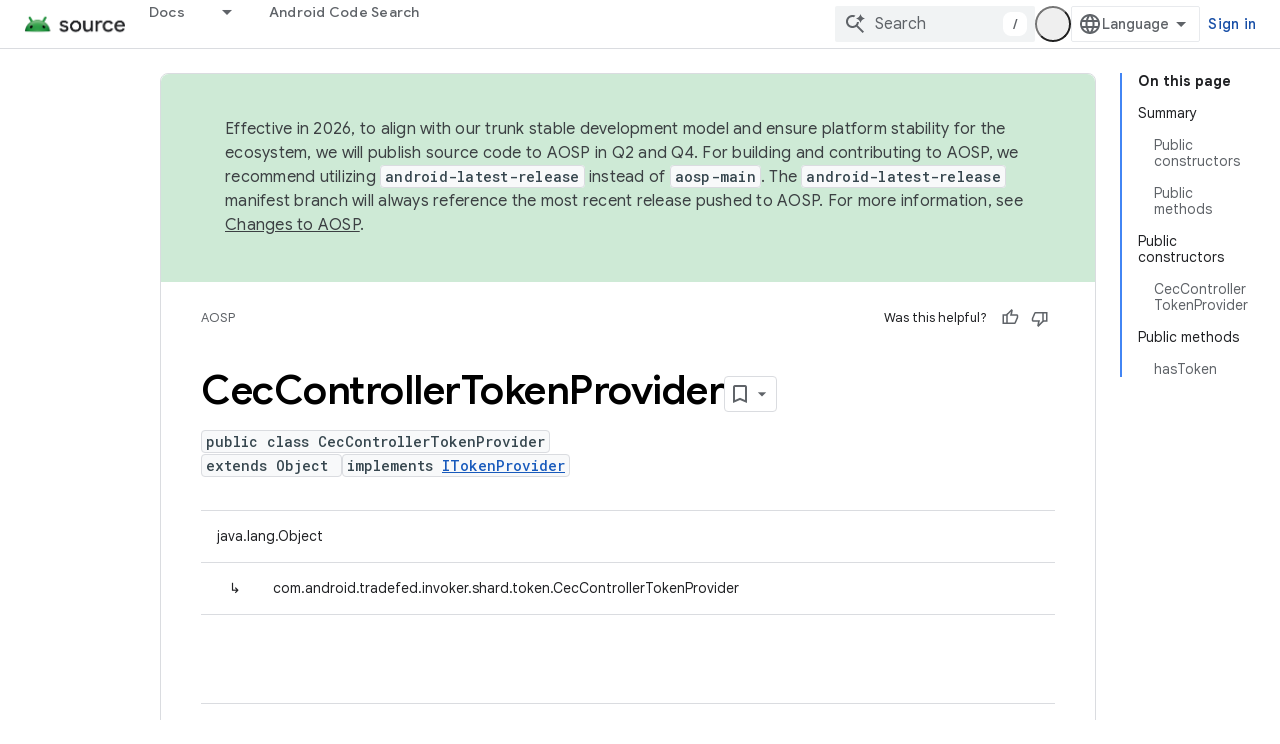

--- FILE ---
content_type: text/javascript
request_url: https://www.gstatic.com/devrel-devsite/prod/v3df8aae39978de8281d519c083a1ff09816fe422ab8f1bf9f8e360a62fb9949d/js/devsite_devsite_mwc_module.js
body_size: -867
content:
(function(_ds){var window=this;var Wua=_ds.MA([':host{--mdc-line-height:var(--devsite-mdc-line-height,56px);--mdc-text-field-outlined-hover-border-color:#4e5256;--mdc-text-field-outlined-focused-border-color:var(--devsite-link-color);--mdc-text-field-outlined-focused-label-color:var(--devsite-link-color);--mdc-text-field-padding:16px;--mdc-text-field-border-radius:4px;--mdc-text-field-error-color:#d93025;--mdc-text-field-warning-color:#c63119;--mdc-text-field-icon-width:24px;--mdc-text-field-icon-height:24px;--mdc-select-dropdown-icon-color:rgba(0,0,0,.54)}*{-moz-box-sizing:border-box;box-sizing:border-box}label{border:var(--devsite-input-border);border-radius:var(--mdc-text-field-border-radius);color:var(--devsite-input-color,var(--devsite-primary-text-color));display:-webkit-box;display:-webkit-flex;display:-moz-box;display:-ms-flexbox;display:flex;position:relative;width:100%}label:hover{border-color:var(--mdc-text-field-outlined-hover-border-color)}label:focus{outline:0}label.devsite-mwc--focused,label.devsite-mwc--focused:hover{border:1px solid var(--mdc-text-field-outlined-focused-border-color)}label.devsite-mwc--focused .devsite-mwc__label,label.devsite-mwc--focused:hover .devsite-mwc__label{color:var(--mdc-text-field-outlined-focused-label-color);font-weight:500}label.devsite-mwc--focused input,label.devsite-mwc--focused select,label.devsite-mwc--focused textarea,label.devsite-mwc--focused:hover input,label.devsite-mwc--focused:hover select,label.devsite-mwc--focused:hover textarea{border:1px solid var(--mdc-text-field-outlined-focused-border-color);border-radius:calc(var(--mdc-text-field-border-radius)/2)}label.devsite-mwc--invalid,label.devsite-mwc--invalid:hover{border-color:var(--mdc-text-field-error-color)}@media (forced-colors:active){label.devsite-mwc--invalid,label.devsite-mwc--invalid:hover{border-color:LinkText}}label.devsite-mwc--invalid input,label.devsite-mwc--invalid select,label.devsite-mwc--invalid textarea,label.devsite-mwc--invalid:hover input,label.devsite-mwc--invalid:hover select,label.devsite-mwc--invalid:hover textarea{border-color:var(--mdc-text-field-error-color)}@media (forced-colors:active){label.devsite-mwc--invalid input,label.devsite-mwc--invalid select,label.devsite-mwc--invalid textarea,label.devsite-mwc--invalid:hover input,label.devsite-mwc--invalid:hover select,label.devsite-mwc--invalid:hover textarea{border-color:LinkText}}label.devsite-mwc--invalid .devsite-mwc__label,label.devsite-mwc--invalid:hover .devsite-mwc__label{color:var(--mdc-text-field-error-color)}@media (forced-colors:active){label.devsite-mwc--invalid .devsite-mwc__label,label.devsite-mwc--invalid:hover .devsite-mwc__label{color:LinkText}}label.devsite-mwc--warning,label.devsite-mwc--warning:hover{border-color:var(--mdc-text-field-warning-color)}@media (forced-colors:active){label.devsite-mwc--warning,label.devsite-mwc--warning:hover{border-color:LinkText}}label.devsite-mwc--warning input,label.devsite-mwc--warning select,label.devsite-mwc--warning textarea,label.devsite-mwc--warning:hover input,label.devsite-mwc--warning:hover select,label.devsite-mwc--warning:hover textarea{border-color:var(--mdc-text-field-warning-color)}@media (forced-colors:active){label.devsite-mwc--warning input,label.devsite-mwc--warning select,label.devsite-mwc--warning textarea,label.devsite-mwc--warning:hover input,label.devsite-mwc--warning:hover select,label.devsite-mwc--warning:hover textarea{border-color:LinkText}}label.devsite-mwc--warning .devsite-mwc__label,label.devsite-mwc--warning:hover .devsite-mwc__label{color:var(--mdc-text-field-warning-color)}@media (forced-colors:active){label.devsite-mwc--warning .devsite-mwc__label,label.devsite-mwc--warning:hover .devsite-mwc__label{color:LinkText}}.devsite-mwc__label--required:after{content:"*"/"(required)";margin-inline:1px 0}input,select,textarea{-webkit-appearance:none;-moz-appearance:none;appearance:none;background:var(--devsite-input-background);border:1px solid transparent;border-radius:var(--mdc-text-field-border-radius);color:var(--devsite-input-color,var(--devsite-primary-text-color));font-family:var(--mdc-typography-subtitle1-font-family,var(--mdc-typography-font-family,Roboto,sans-serif));font-size:var(--mdc-typography-subtitle1-font-size,1rem);font-weight:var(--mdc-typography-subtitle1-font-weight,400);letter-spacing:var(--mdc-typography-subtitle1-letter-spacing,.009375em);line-height:var(--mdc-line-height);margin-block:0;margin-inline:0;min-height:var(--mdc-line-height);outline:0;padding-block:0;padding-inline:var(--mdc-text-field-padding);text-transform:var(--mdc-typography-subtitle1-text-transform,inherit);width:100%}input:active,input:focus,select:active,select:focus,textarea:active,textarea:focus{outline:0}select{-webkit-padding-end:calc(var(--mdc-text-field-padding) + 18px);-moz-padding-end:calc(var(--mdc-text-field-padding) + 18px);overflow:hidden;padding-inline-end:calc(var(--mdc-text-field-padding) + 18px);text-overflow:ellipsis;white-space:nowrap}textarea{-moz-box-sizing:border-box;box-sizing:border-box;line-height:1.5em;overflow:hidden auto;padding-block:var(--mdc-text-field-padding);padding-inline:var(--mdc-text-field-padding);resize:none}.devsite-mwc__label{background:transparent;inset-block-start:50%;inset-inline-start:var(--mdc-text-field-padding);padding-block:0;padding-inline:0;pointer-events:none;position:absolute;-webkit-transform:translate3d(0,-50%,0) scale(1);transform:translate3d(0,-50%,0) scale(1);-webkit-transform-origin:left center;transform-origin:left center;-webkit-transition:all .15s cubic-bezier(.4,0,.2,1) 0s;transition:all .15s cubic-bezier(.4,0,.2,1) 0s}[dir=rtl] .devsite-mwc__label{-webkit-transform-origin:right center;transform-origin:right center}.devsite-mwc-text-area .devsite-mwc__label{inset-block-start:calc(13px + var(--mdc-text-field-padding))}.devsite-mwc-text-field__icon{-webkit-box-align:center;-moz-box-align:center;-ms-flex-align:center;-webkit-box-pack:center;-moz-box-pack:center;-ms-flex-pack:center;-webkit-align-items:center;align-items:center;display:-webkit-box;display:-webkit-flex;display:-moz-box;display:-ms-flexbox;display:flex;height:24px;inset-block-start:50%;inset-inline-start:var(--mdc-text-field-padding);-webkit-justify-content:center;justify-content:center;pointer-events:none;position:absolute;-webkit-transform:translate3d(0,-50%,0);transform:translate3d(0,-50%,0);width:24px}.devsite-mwc-text-field__icon img{max-width:100%}.devsite-mwc-text-field--with-leading-icon input{-webkit-padding-start:calc(var(--mdc-text-field-padding) + var(--mdc-text-field-icon-width) + 8px);-moz-padding-start:calc(var(--mdc-text-field-padding) + var(--mdc-text-field-icon-width) + 8px);padding-inline-start:calc(var(--mdc-text-field-padding) + var(--mdc-text-field-icon-width) + 8px)}.devsite-mwc-text-field--with-leading-icon .devsite-mwc__label{inset-inline-start:calc(var(--mdc-text-field-padding) + var(--mdc-text-field-icon-width) + 8px)}.devsite-mwc-select__dropdown-icon{fill:var(--mdc-select-dropdown-icon-color);inset-block-start:50%;inset-inline-end:var(--mdc-text-field-padding);pointer-events:none;-webkit-transform:translate3d(0,-50%,0);transform:translate3d(0,-50%,0)}.devsite-mwc-select__dropdown-icon,.devsite-mwc-select__dropdown-icon svg{height:5px;position:absolute;width:10px}.devsite-mwc-select__dropdown-icon svg .devsite-mwc-select__dropdown-icon-inactive{fill:var(--devsite-secondary-text-color)}.devsite-mwc-character-counter{color:var(--devsite-secondary-text-color);font-size:12px;margin-block:4px;margin-inline:var(--mdc-text-field-padding)}.devsite-mwc--floating .devsite-mwc__label{background:var(--devsite-input-background);inset-block-start:0;inset-inline-start:var(--mdc-text-field-padding);padding-block:0;padding-inline:4px;-webkit-transform:translate3d(-3px,-50%,0) scale(.75);transform:translate3d(-3px,-50%,0) scale(.75)}:host([disabled]){pointer-events:none}:host([disabled]) .devsite-mwc-select.devsite-mwc--floating .devsite-mwc__label{color:var(--devsite-secondary-text-color);z-index:1}']);var I4=_ds.nB(class extends _ds.oB{constructor(a){super();if(a.type!==3&&a.type!==1&&a.type!==4)throw Error("The `live` directive is not allowed on child or event bindings");if(a.Lb!==void 0)throw Error("`live` bindings can only contain a single expression");}render(a){return a}update(a,[b]){if(b===_ds.Ys||b===_ds.sA)return b;const c=a.element,d=a.name;if(a.type===3){if(b===c[d])return _ds.Ys}else if(a.type===4){if(!!b===c.hasAttribute(d))return _ds.Ys}else if(a.type===1&&c.getAttribute(d)===String(b))return _ds.Ys;
_ds.TN(a);return b}});var J4=function(a){return a.label?(0,_ds.M)`<span
      class="devsite-mwc__label ${a.required?"devsite-mwc__label--required":""}"
      >${a.label}</span
    >`:_ds.sA},K4=function(a){return a.icon?(0,_ds.M)`<span class="devsite-mwc-text-field__icon" aria-hidden="true">
          <img src="${a.staticPath}/images/icons/${a.icon}.svg" />
        </span>`:_ds.sA},Xua=function(a){return(0,_ds.M)`
      <select class="devsite-mwc-select__input"
              .value="${I4(a.value)}"
              ?disabled="${a.disabled}"
              ?required="${a.required}"
              ?readonly="${a.readOnly}"
              name="${_ds.bS(a.name===""?void 0:a.name)}"
              @change="${b=>{a.ma(b);a.o(b)}}"
              @blur="${a.ea}"
              @focus="${a.oa}">
        ${a.options.map(b=>(0,_ds.M)`
          <option value="${b.value}"
                  ?disabled="${b.disabled}"
                  ?selected="${b.value.toUpperCase().trim()===a.value.toUpperCase().trim()}">
              ${b.text}
          </option>`)}
      </select>
      <span class="devsite-mwc-select__dropdown-icon" aria-hidden="true">
        <svg class="devsite-mwc-select__dropdown-icon-graphic"
             viewBox="7 10 10 5"
             focusable="false">
          <polygon class="devsite-mwc-select__dropdown-icon-inactive"
                   stroke="none"
                   fill-rule="evenodd"
                   points="7 10 12 15 17 10">
          </polygon>
        </svg>
      </span>`},L4=class extends _ds.eC{static get styles(){return Wua}constructor(){super();this.readOnly=!1;this.kind="";this.type="text";this.disabled=this.warning=this.required=this.outlined=!1;this.name=this.value=this.placeholder=this.icon=this.label="";this.invalid=this.focused=!1;this.rows=2;this.cols=20;this.maxLength=this.minLength=-1;this.charCounter=!1;this.staticPath="";this.options=[]}m(a){super.m(a);(a=Array.from(this.querySelectorAll("option")).map(b=>({value:b.value,text:b.text,disabled:b.disabled})))&&
a.length&&a[0].text!==""&&a[0].value!==""&&a.unshift({value:"",text:"",disabled:!0});this.options=a;_ds.dB(this)}update(a){a.has("value")&&typeof this.value!=="string"&&(this.value=`${this.value}`);super.update(a)}ea(a){this.value=a.target.value.trim();this.focused=!1;this.value===""&&(this.warning=!1)}oa(a){this.value=a.target.value.trim();this.focused=!0}ma(a){this.value=a.target.value.trim();this.invalid=!1;this.required&&this.value===""?this.invalid=!0:this.value&&(this.minLength>0&&this.value.length<
this.minLength&&(this.invalid=!0),this.maxLength>0&&this.value.length>this.maxLength&&(this.invalid=!0))}o(a){const b=new CustomEvent("change");a&&(this.value=a.target.value.trim());this.dispatchEvent(b)}focus(){const a=new CustomEvent("focus");let b;(b=this.inputElement)==null||b.dispatchEvent(a);let c;(c=this.inputElement)==null||c.focus();let d;(d=this.Yj)==null||d.dispatchEvent(a);let e;(e=this.Yj)==null||e.focus();let f;(f=this.Tj)==null||f.dispatchEvent(a);let g;(g=this.Tj)==null||g.focus()}blur(){const a=
new CustomEvent("blur");let b;(b=this.inputElement)==null||b.dispatchEvent(a);let c;(c=this.inputElement)==null||c.blur();let d;(d=this.Yj)==null||d.dispatchEvent(a);let e;(e=this.Yj)==null||e.blur();let f;(f=this.Tj)==null||f.dispatchEvent(a);let g;(g=this.Tj)==null||g.blur()}select(){let a;(a=this.inputElement)==null||a.select();let b;(b=this.Tj)==null||b.select()}render(){switch(this.kind){case "textfield":var a=(0,_ds.fz)({"devsite-mwc-text-field--with-leading-icon":this.icon,"devsite-mwc--no-label":!this.label,
"devsite-mwc--outlined":this.outlined,"devsite-mwc--disabled":this.disabled,"devsite-mwc--focused":this.focused,"devsite-mwc--invalid":this.invalid,"devsite-mwc--warning":this.warning,"devsite-mwc--floating":this.value!==""||this.focused}),b=J4(this),c=K4(this);var d=this.minLength===-1?void 0:this.minLength;const e=this.maxLength===-1?void 0:this.maxLength;d=(0,_ds.M)` <input
      class="devsite-mwc-text-field__input"
      type="${this.type}"
      .value="${I4(this.value)}"
      ?disabled="${this.disabled}"
      placeholder="${this.placeholder}"
      ?required="${this.required}"
      ?readonly="${this.readOnly}"
      minlength="${d!=null?d:_ds.sA}"
      maxlength="${e!=null?e:_ds.sA}"
      name="${_ds.bS(this.name===""?void 0:this.name)}"
      @input="${this.ma}"
      @blur="${this.ea}"
      @focus="${this.oa}"
      @change="${this.o}" />`;return(0,_ds.M)`
      <label class="devsite-mwc-text-field ${a}">
        ${b} ${c}
        ${d}
      </label>
    `;case "select":a:{for(a of this.options)if(a.value.trim()===this.value.trim()){a=a.text.trim();break a}a=""}return(0,_ds.M)`
      <label class="devsite-mwc-select ${(0,_ds.fz)({"devsite-mwc--disabled":this.disabled,"devsite-mwc--no-label":!this.label,"devsite-mwc--outlined":this.outlined,"devsite-mwc--focused":this.focused,"devsite-mwc--invalid":this.invalid,"devsite-mwc--floating":a!==""||this.focused})}">
        ${J4(this)} ${K4(this)}
        ${Xua(this)}
      </label>
    `;case "textarea":return a=(0,_ds.fz)({"devsite-mwc--no-label":!this.label,"devsite-mwc--outlined":this.outlined,"devsite-mwc--disabled":this.disabled,"devsite-mwc--focused":this.focused,"devsite-mwc--invalid":this.invalid,"devsite-mwc--floating":this.value!==""||this.focused}),b=J4(this),c=this.minLength===-1?void 0:this.minLength,d=this.maxLength===-1?void 0:this.maxLength,c=(0,_ds.M)`<textarea
      class="devsite-mwc-text-area__input"
      .value="${I4(this.value)}"
      ?disabled="${this.disabled}"
      ?required="${this.required}"
      ?readonly="${this.readOnly}"
      rows="${this.rows}"
      cols="${this.cols}"
      name="${_ds.bS(this.name===""?void 0:this.name)}"
      minlength="${c!=null?c:_ds.sA}"
      maxlength="${d!=null?d:_ds.sA}"
      @input="${this.ma}"
      @blur="${this.ea}"
      @focus="${this.oa}"
      @change="${this.o}"></textarea>`,(0,_ds.M)`
      <label class="devsite-mwc-text-area ${a}">
        ${b} ${c}
      </label>
      ${!this.charCounter&&this.maxLength?_ds.sA:(0,_ds.M)`<span class="devsite-mwc-character-counter"
      >${Math.min(this.value.length,this.maxLength)} / ${this.maxLength}</span
    >`}
    `;default:return(0,_ds.M)`<span>Invalid element type</span>`}}};_ds.w([_ds.gt("input"),_ds.x("design:type",HTMLInputElement)],L4.prototype,"inputElement",void 0);_ds.w([_ds.gt("select"),_ds.x("design:type",HTMLSelectElement)],L4.prototype,"Yj",void 0);_ds.w([_ds.gt("textarea"),_ds.x("design:type",HTMLTextAreaElement)],L4.prototype,"Tj",void 0);_ds.w([_ds.F({type:Boolean}),_ds.x("design:type",Object)],L4.prototype,"readOnly",void 0);
_ds.w([_ds.F({type:String}),_ds.x("design:type",Object)],L4.prototype,"kind",void 0);_ds.w([_ds.F({type:String}),_ds.x("design:type",String)],L4.prototype,"type",void 0);_ds.w([_ds.F({type:Boolean}),_ds.x("design:type",Object)],L4.prototype,"outlined",void 0);_ds.w([_ds.F({type:Boolean,La:!0}),_ds.x("design:type",Object)],L4.prototype,"required",void 0);_ds.w([_ds.F({type:Boolean,La:!0}),_ds.x("design:type",Object)],L4.prototype,"warning",void 0);
_ds.w([_ds.F({type:Boolean,La:!0}),_ds.x("design:type",Object)],L4.prototype,"disabled",void 0);_ds.w([_ds.F({type:String}),_ds.x("design:type",Object)],L4.prototype,"label",void 0);_ds.w([_ds.F({type:String}),_ds.x("design:type",Object)],L4.prototype,"icon",void 0);_ds.w([_ds.F({type:String}),_ds.x("design:type",Object)],L4.prototype,"placeholder",void 0);_ds.w([_ds.F({type:String}),_ds.x("design:type",Object)],L4.prototype,"value",void 0);
_ds.w([_ds.F({type:String}),_ds.x("design:type",Object)],L4.prototype,"name",void 0);_ds.w([_ds.F({type:Boolean}),_ds.x("design:type",Object)],L4.prototype,"focused",void 0);_ds.w([_ds.F({type:Boolean,La:!0}),_ds.x("design:type",Object)],L4.prototype,"invalid",void 0);_ds.w([_ds.F({type:Number}),_ds.x("design:type",Object)],L4.prototype,"rows",void 0);_ds.w([_ds.F({type:Number}),_ds.x("design:type",Object)],L4.prototype,"cols",void 0);
_ds.w([_ds.F({type:Number}),_ds.x("design:type",Object)],L4.prototype,"minLength",void 0);_ds.w([_ds.F({type:Number}),_ds.x("design:type",Object)],L4.prototype,"maxLength",void 0);_ds.w([_ds.F({type:Boolean}),_ds.x("design:type",Object)],L4.prototype,"charCounter",void 0);_ds.w([_ds.F({type:String,La:!0}),_ds.x("design:type",Object)],L4.prototype,"staticPath",void 0);try{customElements.define("devsite-mwc",L4)}catch(a){console.warn("Unrecognized DevSite custom element - DevsiteMwc",a)};})(_ds_www);
